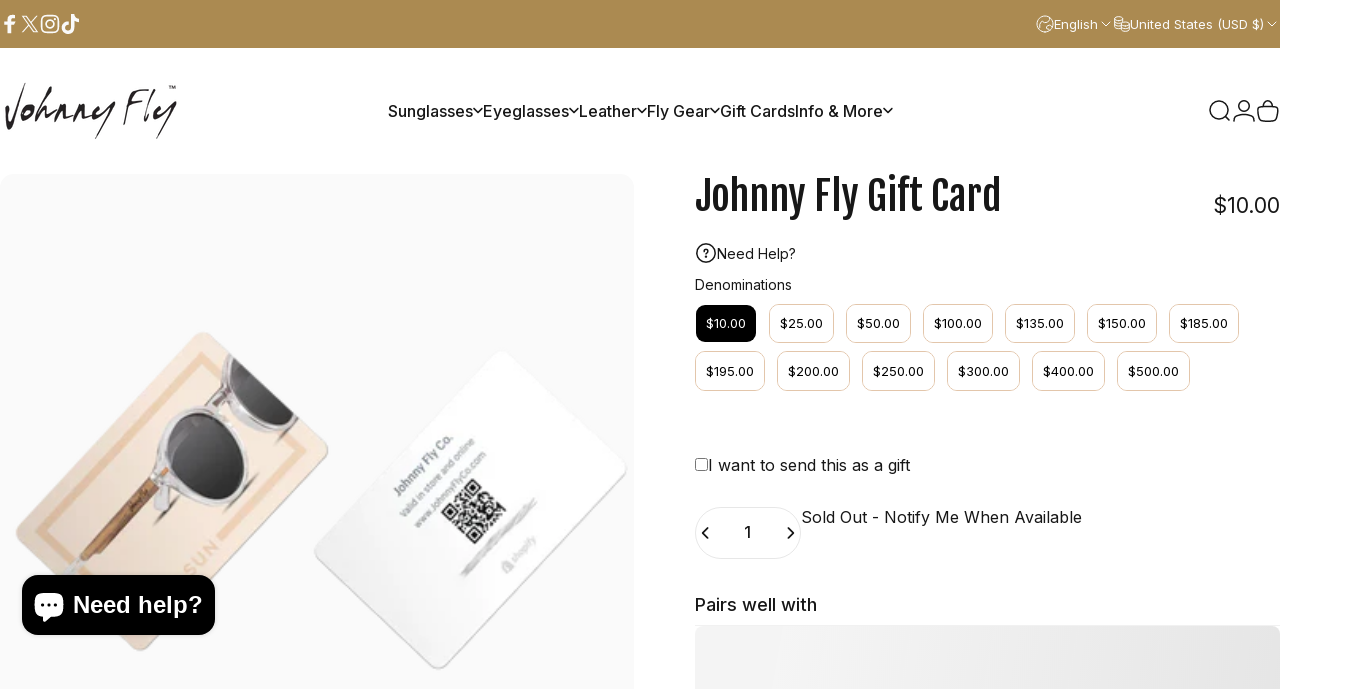

--- FILE ---
content_type: text/javascript
request_url: https://johnnyfly.com/cdn/shop/t/241/assets/recipient-form.js?v=114120790606816827941766444504
body_size: 343
content:
customElements.get("recipient-form")||customElements.define("recipient-form",class extends HTMLElement{constructor(){super(),this.recipientFieldsLiveRegion=this.querySelector(`#Recipient-fields-live-region-${this.sectionId}-${this.productId}`),this.checkboxInput=this.querySelector(`#Recipient-checkbox-${this.sectionId}-${this.productId}`),this.checkboxInput.disabled=!1,this.hiddenControlField=this.querySelector(`#Recipient-control-${this.sectionId}-${this.productId}`),this.hiddenControlField.disabled=!0,this.fieldsContainer=this.querySelector(`#Recipient-fields-${this.sectionId}-${this.productId}`),this.emailInput=this.querySelector(`#Recipient-email-${this.sectionId}-${this.productId}`),this.nameInput=this.querySelector(`#Recipient-name-${this.sectionId}-${this.productId}`),this.messageInput=this.querySelector(`#Recipient-message-${this.sectionId}-${this.productId}`),this.sendonInput=this.querySelector(`#Recipient-send-on-${this.sectionId}-${this.productId}`),this.offsetProperty=this.querySelector(`#Recipient-timezone-offset-${this.sectionId}-${this.productId}`),this.offsetProperty&&(this.offsetProperty.value=new Date().getTimezoneOffset().toString()),this.errorMessage=this.querySelector(".product-form__recipient-error-message"),this.errorMessageList=this.errorMessage?.querySelector("ul"),this.currentProductVariantId=this.getAttribute("data-product-variant-id"),this.addEventListener("change",this.onChange.bind(this)),this.onChange()}get sectionId(){return this.getAttribute("data-section-id")}get productId(){return this.getAttribute("data-product-id")}cartUpdateUnsubscriber=void 0;variantChangeUnsubscriber=void 0;cartErrorUnsubscriber=void 0;connectedCallback(){this.cartUpdateUnsubscriber=theme.pubsub.subscribe(theme.pubsub.PUB_SUB_EVENTS.cartUpdate,event=>{event.source==="product-form"&&event.productVariantId.toString()===this.currentProductVariantId&&this.resetRecipientForm()}),this.variantChangeUnsubscriber=theme.pubsub.subscribe(theme.pubsub.PUB_SUB_EVENTS.variantChange,event=>{event.data.sectionId===this.sectionId&&(this.currentProductVariantId=event.data.variant.id.toString())}),this.cartUpdateUnsubscriber=theme.pubsub.subscribe(theme.pubsub.PUB_SUB_EVENTS.cartError,event=>{event.source==="product-form"&&event.productVariantId.toString()===this.currentProductVariantId&&this.displayErrorMessage(event.message,event.errors)})}disconnectedCallback(){this.cartUpdateUnsubscriber&&this.cartUpdateUnsubscriber(),this.variantChangeUnsubscriber&&this.variantChangeUnsubscriber(),this.cartErrorUnsubscriber&&this.cartErrorUnsubscriber()}onChange(){this.checkboxInput.checked?(this.enableInputFields(),this.recipientFieldsLiveRegion.innerText=theme.recipientFormStrings.expanded):(this.clearInputFields(),this.disableInputFields(),this.clearErrorMessage(),this.recipientFieldsLiveRegion.innerText=theme.recipientFormStrings.collapsed),this.fieldsContainer.classList.toggle("hidden",!this.checkboxInput.checked)}inputFields(){return[this.emailInput,this.nameInput,this.messageInput,this.sendonInput]}disableableFields(){return[...this.inputFields(),this.offsetProperty]}clearInputFields(){this.inputFields().forEach(field=>field.value="")}enableInputFields(){this.disableableFields().forEach(field=>field.disabled=!1)}disableInputFields(){this.disableableFields().forEach(field=>field.disabled=!0)}displayErrorMessage(title,body){this.clearErrorMessage(),this.errorMessage.hidden=!1,typeof body=="object"&&Object.entries(body).forEach(([key,value])=>{const message=`${value.join(", ")}`;this.errorMessageList&&this.errorMessageList.appendChild(this.createErrorListItem(message));const inputElement=this[`${key}Input`];inputElement&&inputElement.classList.add("invalid")})}createErrorListItem(message){const li=document.createElement("li");return li.innerText=message,li}clearErrorMessage(){this.errorMessage.hidden=!0,this.errorMessageList&&(this.errorMessageList.innerHTML=""),[this.emailInput,this.messageInput,this.nameInput,this.sendonInput].forEach(inputElement=>{inputElement.classList.remove("invalid")})}resetRecipientForm(){this.checkboxInput.checked&&(this.checkboxInput.checked=!1,this.clearInputFields(),this.clearErrorMessage(),this.fieldsContainer.classList.add("hidden"))}});
//# sourceMappingURL=/cdn/shop/t/241/assets/recipient-form.js.map?v=114120790606816827941766444504


--- FILE ---
content_type: text/javascript; charset=utf-8
request_url: https://johnnyfly.com/products/gift-card-1.js
body_size: 426
content:
{"id":8069709136126,"title":"Johnny Fly Gift Card","handle":"gift-card-1","description":null,"published_at":"2023-06-09T20:39:10-04:00","created_at":"2023-06-09T20:39:10-04:00","vendor":"Johnny Fly","type":"Gift Card","tags":[],"price":1000,"price_min":1000,"price_max":50000,"available":true,"price_varies":true,"compare_at_price":null,"compare_at_price_min":0,"compare_at_price_max":0,"compare_at_price_varies":false,"variants":[{"id":44066648555774,"title":"$10.00","option1":"$10.00","option2":null,"option3":null,"sku":null,"requires_shipping":false,"taxable":false,"featured_image":null,"available":true,"name":"Johnny Fly Gift Card - $10.00","public_title":"$10.00","options":["$10.00"],"price":1000,"weight":0,"compare_at_price":null,"inventory_quantity":0,"inventory_management":null,"inventory_policy":"deny","barcode":null,"quantity_rule":{"min":1,"max":null,"increment":1},"quantity_price_breaks":[],"requires_selling_plan":false,"selling_plan_allocations":[]},{"id":44066648588542,"title":"$25.00","option1":"$25.00","option2":null,"option3":null,"sku":null,"requires_shipping":false,"taxable":false,"featured_image":null,"available":true,"name":"Johnny Fly Gift Card - $25.00","public_title":"$25.00","options":["$25.00"],"price":2500,"weight":0,"compare_at_price":null,"inventory_quantity":-2,"inventory_management":null,"inventory_policy":"deny","barcode":null,"quantity_rule":{"min":1,"max":null,"increment":1},"quantity_price_breaks":[],"requires_selling_plan":false,"selling_plan_allocations":[]},{"id":44066648621310,"title":"$50.00","option1":"$50.00","option2":null,"option3":null,"sku":null,"requires_shipping":false,"taxable":false,"featured_image":null,"available":true,"name":"Johnny Fly Gift Card - $50.00","public_title":"$50.00","options":["$50.00"],"price":5000,"weight":0,"compare_at_price":null,"inventory_quantity":-2,"inventory_management":null,"inventory_policy":"deny","barcode":null,"quantity_rule":{"min":1,"max":null,"increment":1},"quantity_price_breaks":[],"requires_selling_plan":false,"selling_plan_allocations":[]},{"id":44066648654078,"title":"$100.00","option1":"$100.00","option2":null,"option3":null,"sku":null,"requires_shipping":false,"taxable":false,"featured_image":null,"available":true,"name":"Johnny Fly Gift Card - $100.00","public_title":"$100.00","options":["$100.00"],"price":10000,"weight":0,"compare_at_price":null,"inventory_quantity":-6,"inventory_management":null,"inventory_policy":"deny","barcode":null,"quantity_rule":{"min":1,"max":null,"increment":1},"quantity_price_breaks":[],"requires_selling_plan":false,"selling_plan_allocations":[]},{"id":44066648686846,"title":"$135.00","option1":"$135.00","option2":null,"option3":null,"sku":null,"requires_shipping":false,"taxable":false,"featured_image":null,"available":true,"name":"Johnny Fly Gift Card - $135.00","public_title":"$135.00","options":["$135.00"],"price":13500,"weight":0,"compare_at_price":null,"inventory_quantity":-2,"inventory_management":null,"inventory_policy":"deny","barcode":null,"quantity_rule":{"min":1,"max":null,"increment":1},"quantity_price_breaks":[],"requires_selling_plan":false,"selling_plan_allocations":[]},{"id":44066648719614,"title":"$150.00","option1":"$150.00","option2":null,"option3":null,"sku":null,"requires_shipping":false,"taxable":false,"featured_image":null,"available":true,"name":"Johnny Fly Gift Card - $150.00","public_title":"$150.00","options":["$150.00"],"price":15000,"weight":0,"compare_at_price":null,"inventory_quantity":-19,"inventory_management":null,"inventory_policy":"deny","barcode":null,"quantity_rule":{"min":1,"max":null,"increment":1},"quantity_price_breaks":[],"requires_selling_plan":false,"selling_plan_allocations":[]},{"id":44066648752382,"title":"$185.00","option1":"$185.00","option2":null,"option3":null,"sku":null,"requires_shipping":false,"taxable":false,"featured_image":null,"available":true,"name":"Johnny Fly Gift Card - $185.00","public_title":"$185.00","options":["$185.00"],"price":18500,"weight":0,"compare_at_price":null,"inventory_quantity":0,"inventory_management":null,"inventory_policy":"deny","barcode":null,"quantity_rule":{"min":1,"max":null,"increment":1},"quantity_price_breaks":[],"requires_selling_plan":false,"selling_plan_allocations":[]},{"id":44501796454654,"title":"$195.00","option1":"$195.00","option2":null,"option3":null,"sku":"","requires_shipping":false,"taxable":false,"featured_image":null,"available":true,"name":"Johnny Fly Gift Card - $195.00","public_title":"$195.00","options":["$195.00"],"price":19500,"weight":0,"compare_at_price":null,"inventory_quantity":0,"inventory_management":null,"inventory_policy":"deny","barcode":"","quantity_rule":{"min":1,"max":null,"increment":1},"quantity_price_breaks":[],"requires_selling_plan":false,"selling_plan_allocations":[]},{"id":44066648785150,"title":"$200.00","option1":"$200.00","option2":null,"option3":null,"sku":null,"requires_shipping":false,"taxable":false,"featured_image":null,"available":true,"name":"Johnny Fly Gift Card - $200.00","public_title":"$200.00","options":["$200.00"],"price":20000,"weight":0,"compare_at_price":null,"inventory_quantity":-6,"inventory_management":null,"inventory_policy":"deny","barcode":null,"quantity_rule":{"min":1,"max":null,"increment":1},"quantity_price_breaks":[],"requires_selling_plan":false,"selling_plan_allocations":[]},{"id":44066648817918,"title":"$250.00","option1":"$250.00","option2":null,"option3":null,"sku":null,"requires_shipping":false,"taxable":false,"featured_image":null,"available":true,"name":"Johnny Fly Gift Card - $250.00","public_title":"$250.00","options":["$250.00"],"price":25000,"weight":0,"compare_at_price":null,"inventory_quantity":-1,"inventory_management":null,"inventory_policy":"deny","barcode":null,"quantity_rule":{"min":1,"max":null,"increment":1},"quantity_price_breaks":[],"requires_selling_plan":false,"selling_plan_allocations":[]},{"id":44066648850686,"title":"$300.00","option1":"$300.00","option2":null,"option3":null,"sku":null,"requires_shipping":false,"taxable":false,"featured_image":null,"available":true,"name":"Johnny Fly Gift Card - $300.00","public_title":"$300.00","options":["$300.00"],"price":30000,"weight":0,"compare_at_price":null,"inventory_quantity":0,"inventory_management":null,"inventory_policy":"deny","barcode":null,"quantity_rule":{"min":1,"max":null,"increment":1},"quantity_price_breaks":[],"requires_selling_plan":false,"selling_plan_allocations":[]},{"id":44066648883454,"title":"$400.00","option1":"$400.00","option2":null,"option3":null,"sku":null,"requires_shipping":false,"taxable":false,"featured_image":null,"available":true,"name":"Johnny Fly Gift Card - $400.00","public_title":"$400.00","options":["$400.00"],"price":40000,"weight":0,"compare_at_price":null,"inventory_quantity":0,"inventory_management":null,"inventory_policy":"deny","barcode":null,"quantity_rule":{"min":1,"max":null,"increment":1},"quantity_price_breaks":[],"requires_selling_plan":false,"selling_plan_allocations":[]},{"id":44066648916222,"title":"$500.00","option1":"$500.00","option2":null,"option3":null,"sku":null,"requires_shipping":false,"taxable":false,"featured_image":null,"available":true,"name":"Johnny Fly Gift Card - $500.00","public_title":"$500.00","options":["$500.00"],"price":50000,"weight":0,"compare_at_price":null,"inventory_quantity":0,"inventory_management":null,"inventory_policy":"deny","barcode":null,"quantity_rule":{"min":1,"max":null,"increment":1},"quantity_price_breaks":[],"requires_selling_plan":false,"selling_plan_allocations":[]}],"images":["\/\/cdn.shopify.com\/s\/files\/1\/0115\/2792\/files\/image.webp?v=1688101279"],"featured_image":"\/\/cdn.shopify.com\/s\/files\/1\/0115\/2792\/files\/image.webp?v=1688101279","options":[{"name":"Denominations","position":1,"values":["$10.00","$25.00","$50.00","$100.00","$135.00","$150.00","$185.00","$195.00","$200.00","$250.00","$300.00","$400.00","$500.00"]}],"url":"\/products\/gift-card-1","media":[{"alt":null,"id":32406664413438,"position":1,"preview_image":{"aspect_ratio":1.0,"height":838,"width":838,"src":"https:\/\/cdn.shopify.com\/s\/files\/1\/0115\/2792\/files\/image.webp?v=1688101279"},"aspect_ratio":1.0,"height":838,"media_type":"image","src":"https:\/\/cdn.shopify.com\/s\/files\/1\/0115\/2792\/files\/image.webp?v=1688101279","width":838}],"requires_selling_plan":false,"selling_plan_groups":[]}

--- FILE ---
content_type: text/javascript
request_url: https://cdn.starapps.studio/apps/vsk/johnnyfly/data.js
body_size: 2516
content:
"use strict";"undefined"==typeof window.starapps_data&&(window.starapps_data={}),"undefined"==typeof window.starapps_data.product_groups&&(window.starapps_data.product_groups=[{"id":976245,"products_preset_id":62578,"collections_swatch":"first_product_image","group_name":"7Fifty7","option_name":"Lens Configuration","collections_preset_id":null,"display_position":"top","products_swatch":"first_product_image","mobile_products_preset_id":62578,"mobile_products_swatch":"first_product_image","mobile_collections_preset_id":null,"mobile_collections_swatch":"first_product_image","same_products_preset_for_mobile":true,"same_collections_preset_for_mobile":true,"option_values":[{"id":3935068455011,"option_value":"Sunglasses","handle":"7fifty7-sun","published":true,"swatch_src":"No","swatch_value":null},{"id":11596938759,"option_value":"Frame Only / Prescription","handle":"7fifty7","published":true,"swatch_src":"No","swatch_value":null},{"id":1457557340259,"option_value":"Blue Light Lens","handle":"7fifty7-bluguard","published":true,"swatch_src":"No","swatch_value":null}]},{"id":976246,"products_preset_id":62578,"collections_swatch":"first_product_image","group_name":"7Forty7","option_name":"Lens Configuration","collections_preset_id":null,"display_position":"top","products_swatch":"first_product_image","mobile_products_preset_id":62578,"mobile_products_swatch":"first_product_image","mobile_collections_preset_id":null,"mobile_collections_swatch":"first_product_image","same_products_preset_for_mobile":true,"same_collections_preset_for_mobile":true,"option_values":[{"id":4002328871011,"option_value":"Sunglasses","handle":"7forty7-1","published":true,"swatch_src":"No","swatch_value":null},{"id":11596939463,"option_value":"Frame Only / Prescription","handle":"7forty7","published":true,"swatch_src":"No","swatch_value":null},{"id":1457557373027,"option_value":"Blue Light Lens","handle":"7forty7-bluguard","published":true,"swatch_src":"No","swatch_value":null}]},{"id":976248,"products_preset_id":62578,"collections_swatch":"first_product_image","group_name":"7Thirty7","option_name":"Lens Configuration","collections_preset_id":null,"display_position":"top","products_swatch":"first_product_image","mobile_products_preset_id":62578,"mobile_products_swatch":"first_product_image","mobile_collections_preset_id":null,"mobile_collections_swatch":"first_product_image","same_products_preset_for_mobile":true,"same_collections_preset_for_mobile":true,"option_values":[{"id":4002330574947,"option_value":"Sunglasses","handle":"7thirty7-1","published":true,"swatch_src":"No","swatch_value":null},{"id":4201245737059,"option_value":"Frame Only / Prescription","handle":"7thirty7","published":true,"swatch_src":"No","swatch_value":null},{"id":1457557536867,"option_value":"Blue Light Lenses","handle":"7thirty7-bluguard","published":true,"swatch_src":"No","swatch_value":null}]},{"id":976249,"products_preset_id":62578,"collections_swatch":"first_product_image","group_name":"Altitude","option_name":"Lens Configuration","collections_preset_id":null,"display_position":"top","products_swatch":"first_product_image","mobile_products_preset_id":62578,"mobile_products_swatch":"first_product_image","mobile_collections_preset_id":null,"mobile_collections_swatch":"first_product_image","same_products_preset_for_mobile":true,"same_collections_preset_for_mobile":true,"option_values":[{"id":8693950407,"option_value":"Sunglasses","handle":"altitude-stacked-wooden-sunglasses","published":true,"swatch_src":"No","swatch_value":null},{"id":4032734462051,"option_value":"Frame Only / Prescription","handle":"altitude-rx","published":true,"swatch_src":"No","swatch_value":null},{"id":4032734855267,"option_value":"Blue Light Lenses","handle":"altitude-blugard","published":true,"swatch_src":"No","swatch_value":null}]},{"id":976242,"products_preset_id":62578,"collections_swatch":"first_product_image","group_name":"Apache","option_name":"Lens Configuration","collections_preset_id":null,"display_position":"top","products_swatch":"first_product_image","mobile_products_preset_id":62578,"mobile_products_swatch":"first_product_image","mobile_collections_preset_id":null,"mobile_collections_swatch":"first_product_image","same_products_preset_for_mobile":true,"same_collections_preset_for_mobile":true,"option_values":[{"id":6453040071,"option_value":"Sunglasses","handle":"apache","published":true,"swatch_src":"No","swatch_value":null},{"id":4717172195427,"option_value":"Frame Only / Prescription","handle":"apache-rx","published":true,"swatch_src":"No","swatch_value":null},{"id":4514164670563,"option_value":"Blue Light Lenses","handle":"apache-blugard","published":true,"swatch_src":"No","swatch_value":null}]},{"id":976243,"products_preset_id":62578,"collections_swatch":"first_product_image","group_name":"Arrow","option_name":"Lens Configuration","collections_preset_id":null,"display_position":"top","products_swatch":"first_product_image","mobile_products_preset_id":62578,"mobile_products_swatch":"first_product_image","mobile_collections_preset_id":null,"mobile_collections_swatch":"first_product_image","same_products_preset_for_mobile":true,"same_collections_preset_for_mobile":true,"option_values":[{"id":8735234951,"option_value":"Sunglasses","handle":"arrow-stacked-wooden-sunglasses","published":true,"swatch_src":"No","swatch_value":null},{"id":4118680830051,"option_value":"Frame Only / Prescription","handle":"arrow-rx","published":true,"swatch_src":"No","swatch_value":null},{"id":4118674014307,"option_value":"Blue Light Lenses","handle":"arrow-blugard","published":true,"swatch_src":"No","swatch_value":null}]},{"id":976251,"products_preset_id":62578,"collections_swatch":"first_product_image","group_name":"BelAir","option_name":"Lens Configuration","collections_preset_id":null,"display_position":"top","products_swatch":"first_product_image","mobile_products_preset_id":62578,"mobile_products_swatch":"first_product_image","mobile_collections_preset_id":null,"mobile_collections_swatch":"first_product_image","same_products_preset_for_mobile":true,"same_collections_preset_for_mobile":true,"option_values":[{"id":7133130391740,"option_value":"Sunglasses","handle":"bel-air","published":true,"swatch_src":"No","swatch_value":null},{"id":7133130621116,"option_value":"Frame Only / Prescription","handle":"bel-air-rx","published":true,"swatch_src":"No","swatch_value":null},{"id":7133130817724,"option_value":"Blue Light Lenses","handle":"bel-air-blugard","published":false,"swatch_src":"No","swatch_value":null}]},{"id":976226,"products_preset_id":62578,"collections_swatch":"first_product_image","group_name":"Branch","option_name":"Lens Configuration","collections_preset_id":null,"display_position":"top","products_swatch":"first_product_image","mobile_products_preset_id":62578,"mobile_products_swatch":"first_product_image","mobile_collections_preset_id":null,"mobile_collections_swatch":"first_product_image","same_products_preset_for_mobile":true,"same_collections_preset_for_mobile":true,"option_values":[{"id":9316955015,"option_value":"Sunglasses","handle":"branch","published":true,"swatch_src":"No","swatch_value":null},{"id":1457565106275,"option_value":"Frame Only / Prescription","handle":"branch-rx","published":true,"swatch_src":"No","swatch_value":null},{"id":1457557602403,"option_value":"Blue Light Lens","handle":"branch-bluguard","published":true,"swatch_src":"No","swatch_value":null}]},{"id":976253,"products_preset_id":62578,"collections_swatch":"first_product_image","group_name":"Captain","option_name":"Lens Configuration","collections_preset_id":null,"display_position":"top","products_swatch":"first_product_image","mobile_products_preset_id":62578,"mobile_products_swatch":"first_product_image","mobile_collections_preset_id":null,"mobile_collections_swatch":"first_product_image","same_products_preset_for_mobile":true,"same_collections_preset_for_mobile":true,"option_values":[{"id":9308289991,"option_value":"Sunglasses","handle":"captain-stacked-wooden-sunglasses","published":true,"swatch_src":"No","swatch_value":null},{"id":1528561008739,"option_value":"Frame Only / Prescription","handle":"captain-rx","published":true,"swatch_src":"No","swatch_value":null},{"id":1528543805539,"option_value":"Blue Light Lenses","handle":"captain-bluguard","published":true,"swatch_src":"No","swatch_value":null}]},{"id":976254,"products_preset_id":62578,"collections_swatch":"first_product_image","group_name":"Figure","option_name":"Lens Configuration","collections_preset_id":null,"display_position":"top","products_swatch":"first_product_image","mobile_products_preset_id":62578,"mobile_products_swatch":"first_product_image","mobile_collections_preset_id":null,"mobile_collections_swatch":"first_product_image","same_products_preset_for_mobile":true,"same_collections_preset_for_mobile":true,"option_values":[{"id":1470148477027,"option_value":"Sunglasses","handle":"figure","published":true,"swatch_src":"No","swatch_value":null},{"id":1475515351139,"option_value":"Frame Only / Prescription","handle":"figure-rx","published":true,"swatch_src":"No","swatch_value":null},{"id":1475516465251,"option_value":"Blue Light Lenses","handle":"figure-bluguard","published":true,"swatch_src":"No","swatch_value":null}]},{"id":976257,"products_preset_id":62578,"collections_swatch":"first_product_image","group_name":"Flight","option_name":"Lens Configuration","collections_preset_id":null,"display_position":"top","products_swatch":"first_product_image","mobile_products_preset_id":62578,"mobile_products_swatch":"first_product_image","mobile_collections_preset_id":null,"mobile_collections_swatch":"first_product_image","same_products_preset_for_mobile":true,"same_collections_preset_for_mobile":true,"option_values":[{"id":7722109403390,"option_value":"Sunglasses","handle":"flight","published":true,"swatch_src":"No","swatch_value":null},{"id":1457561141347,"option_value":"Frame Only / Prescription","handle":"flight-rx","published":true,"swatch_src":"No","swatch_value":null},{"id":1457557700707,"option_value":"Blue Light Lens","handle":"flight-bluguard","published":true,"swatch_src":"No","swatch_value":null}]},{"id":4876265,"products_preset_id":1534,"collections_swatch":"first_product_image","group_name":"Fortune Sunglasses","option_name":"Color","collections_preset_id":915282,"display_position":"top","products_swatch":"first_product_image","mobile_products_preset_id":1534,"mobile_products_swatch":"first_product_image","mobile_collections_preset_id":915282,"mobile_collections_swatch":"first_product_image","same_products_preset_for_mobile":true,"same_collections_preset_for_mobile":true,"option_values":[{"id":8065281786110,"option_value":"Olive","handle":"fortune-sunglasses-olive","published":true,"swatch_src":null,"swatch_value":null},{"id":8502790127870,"option_value":"Asteroid","handle":"fortune-asteroid","published":true,"swatch_src":null,"swatch_value":null},{"id":8502790160638,"option_value":"Unicorn","handle":"fortune-unicorn","published":true,"swatch_src":null,"swatch_value":null}]},{"id":3774792,"products_preset_id":1540,"collections_swatch":"first_product_image","group_name":"Fortune Variations","option_name":"Lens Configuration","collections_preset_id":1533,"display_position":"top","products_swatch":"first_product_image","mobile_products_preset_id":1540,"mobile_products_swatch":"first_product_image","mobile_collections_preset_id":1533,"mobile_collections_swatch":"first_product_image","same_products_preset_for_mobile":true,"same_collections_preset_for_mobile":true,"option_values":[{"id":7878839501054,"option_value":"Sunglasses","handle":"fortune","published":true,"swatch_src":"No","swatch_value":null},{"id":7922784993534,"option_value":"Frame Only / Prescription","handle":"fortune-1","published":true,"swatch_src":"No","swatch_value":null},{"id":7922785059070,"option_value":"Blue Light Lenses","handle":"fortune-blugard","published":true,"swatch_src":"No","swatch_value":null}]},{"id":976258,"products_preset_id":62578,"collections_swatch":"first_product_image","group_name":"Hughes","option_name":"Lens Configuration","collections_preset_id":null,"display_position":"top","products_swatch":"first_product_image","mobile_products_preset_id":62578,"mobile_products_swatch":"first_product_image","mobile_collections_preset_id":null,"mobile_collections_swatch":"first_product_image","same_products_preset_for_mobile":true,"same_collections_preset_for_mobile":true,"option_values":[{"id":1424583032931,"option_value":"Sunglasses","handle":"hughes","published":true,"swatch_src":"No","swatch_value":null},{"id":1424583164003,"option_value":"Frame Only / Prescription","handle":"hughes-rx","published":true,"swatch_src":"No","swatch_value":null},{"id":1457254432867,"option_value":"Blue Light Lenses","handle":"hughes-blugard","published":true,"swatch_src":"No","swatch_value":null}]},{"id":976259,"products_preset_id":62578,"collections_swatch":"first_product_image","group_name":"LaForge","option_name":"Lens Configuration","collections_preset_id":null,"display_position":"top","products_swatch":"first_product_image","mobile_products_preset_id":62578,"mobile_products_swatch":"first_product_image","mobile_collections_preset_id":null,"mobile_collections_swatch":"first_product_image","same_products_preset_for_mobile":true,"same_collections_preset_for_mobile":true,"option_values":[{"id":6958064730300,"option_value":"Sunglasses","handle":"laforge","published":true,"swatch_src":"No","swatch_value":null},{"id":6958069547196,"option_value":"Frame Only","handle":"laforge-frame","published":true,"swatch_src":"No","swatch_value":null},{"id":7019748819132,"option_value":"Blue Light Lenses","handle":"laforge-blugard","published":true,"swatch_src":"No","swatch_value":null}]},{"id":976260,"products_preset_id":62578,"collections_swatch":"first_product_image","group_name":"Latitude","option_name":"Lens Configuration","collections_preset_id":null,"display_position":"top","products_swatch":"first_product_image","mobile_products_preset_id":62578,"mobile_products_swatch":"first_product_image","mobile_collections_preset_id":null,"mobile_collections_swatch":"first_product_image","same_products_preset_for_mobile":true,"same_collections_preset_for_mobile":true,"option_values":[{"id":6453896647,"option_value":"Sunglasses","handle":"latitude","published":true,"swatch_src":"No","swatch_value":null},{"id":1465153126499,"option_value":"Frame Only / Prescription","handle":"latitude-rx","published":true,"swatch_src":"No","swatch_value":null},{"id":1465153421411,"option_value":"Blue Light Lenses","handle":"latitude-bluguard","published":true,"swatch_src":"No","swatch_value":null}]},{"id":5460416,"products_preset_id":507093,"collections_swatch":"first_product_image","group_name":"Legacy","option_name":"Color","collections_preset_id":1533,"display_position":"top","products_swatch":"first_product_image","mobile_products_preset_id":507093,"mobile_products_swatch":"first_product_image","mobile_collections_preset_id":1533,"mobile_collections_swatch":"first_product_image","same_products_preset_for_mobile":true,"same_collections_preset_for_mobile":true,"option_values":[{"id":8831399297278,"option_value":"Gloss Black","handle":"legacy-gloss-black","published":true,"swatch_src":null,"swatch_value":null},{"id":8831399428350,"option_value":"Classic Tortoise","handle":"legacy-classic-tortoise","published":true,"swatch_src":null,"swatch_value":null},{"id":8831399559422,"option_value":"Nardo Grey","handle":"legacy-nardo-grey","published":true,"swatch_src":null,"swatch_value":null}]},{"id":976261,"products_preset_id":62578,"collections_swatch":"first_product_image","group_name":"Longitude","option_name":"Lens Configuration","collections_preset_id":null,"display_position":"top","products_swatch":"first_product_image","mobile_products_preset_id":62578,"mobile_products_swatch":"first_product_image","mobile_collections_preset_id":null,"mobile_collections_swatch":"first_product_image","same_products_preset_for_mobile":true,"same_collections_preset_for_mobile":true,"option_values":[{"id":6968911069372,"option_value":"Sunglasses","handle":"longitude-1","published":true,"swatch_src":"No","swatch_value":null},{"id":6968903237820,"option_value":"Frame Only / Prescription","handle":"longitude-frame-1","published":true,"swatch_src":"No","swatch_value":null},{"id":7019748262076,"option_value":"Blue Light Lenses","handle":"longitude-blugard","published":true,"swatch_src":"No","swatch_value":null}]},{"id":976262,"products_preset_id":62578,"collections_swatch":"first_product_image","group_name":"Pilot","option_name":"Lens Configuration","collections_preset_id":null,"display_position":"top","products_swatch":"first_product_image","mobile_products_preset_id":62578,"mobile_products_swatch":"first_product_image","mobile_collections_preset_id":null,"mobile_collections_swatch":"first_product_image","same_products_preset_for_mobile":true,"same_collections_preset_for_mobile":true,"option_values":[{"id":6958064566460,"option_value":"Sunglasses","handle":"pilot-1","published":true,"swatch_src":"No","swatch_value":null},{"id":6958068924604,"option_value":"Frame Only / Prescription","handle":"pilot-frame","published":true,"swatch_src":"No","swatch_value":null},{"id":7019748622524,"option_value":"Blue Light Lenses","handle":"pilot-blugard","published":true,"swatch_src":"No","swatch_value":null}]},{"id":5019716,"products_preset_id":1101382,"collections_swatch":"first_product_image","group_name":"Redeem your pair","option_name":"Choose your pair","collections_preset_id":1533,"display_position":"top","products_swatch":"first_product_image","mobile_products_preset_id":1101382,"mobile_products_swatch":"first_product_image","mobile_collections_preset_id":1533,"mobile_collections_swatch":"first_product_image","same_products_preset_for_mobile":true,"same_collections_preset_for_mobile":true,"option_values":[{"id":8728117149950,"option_value":null,"handle":"tday-altitude-moonrise","published":true,"swatch_src":null,"swatch_value":null},{"id":8701956686078,"option_value":"Apache • Matte Black","handle":"tday-apache-mbl","published":true,"swatch_src":null,"swatch_value":null},{"id":8706928247038,"option_value":"Apache • Classic Tortoise","handle":"tday-apache-ctrt","published":true,"swatch_src":null,"swatch_value":null},{"id":8727552033022,"option_value":null,"handle":"tday-apache-8-bit","published":true,"swatch_src":null,"swatch_value":null},{"id":8727554949374,"option_value":null,"handle":"tday-arrow-8-bit","published":true,"swatch_src":null,"swatch_value":null},{"id":8728128094462,"option_value":null,"handle":"tday-arrow-rave","published":true,"swatch_src":null,"swatch_value":null},{"id":8706928279806,"option_value":"Figure • Gloss Black","handle":"tday-figure-gbl","published":true,"swatch_src":null,"swatch_value":null},{"id":8727566811390,"option_value":null,"handle":"tday-figure-moonlight","published":true,"swatch_src":null,"swatch_value":null},{"id":8706928312574,"option_value":"Figure • Split Tortoise","handle":"tday-figure-sptrt","published":true,"swatch_src":null,"swatch_value":null},{"id":8706928345342,"option_value":"Fortune • Gloss Black","handle":"tday-fortune-gbl","published":true,"swatch_src":null,"swatch_value":null},{"id":8706928378110,"option_value":null,"handle":"tday-fortune-olv","published":true,"swatch_src":null,"swatch_value":null},{"id":8728125702398,"option_value":null,"handle":"tday-latitude-matte-black","published":true,"swatch_src":null,"swatch_value":null},{"id":8706928410878,"option_value":null,"handle":"tday-latitude-bcry","published":true,"swatch_src":null,"swatch_value":null},{"id":8706928476414,"option_value":null,"handle":"tday-latitude-wht","published":true,"swatch_src":null,"swatch_value":null},{"id":8706928509182,"option_value":null,"handle":"tday-splinter-ctrt","published":true,"swatch_src":null,"swatch_value":null},{"id":8706928541950,"option_value":null,"handle":"tday-splinter-mbg","published":true,"swatch_src":null,"swatch_value":null},{"id":8706928607486,"option_value":null,"handle":"tday-splinter-mbl","published":false,"swatch_src":null,"swatch_value":null},{"id":8728120033534,"option_value":null,"handle":"tday-ufo-jupiter","published":true,"swatch_src":null,"swatch_value":null},{"id":8728120525054,"option_value":null,"handle":"tday-ufo-sand","published":true,"swatch_src":null,"swatch_value":null}]},{"id":976263,"products_preset_id":62578,"collections_swatch":"first_product_image","group_name":"Runway","option_name":"Lens Configuration","collections_preset_id":null,"display_position":"top","products_swatch":"first_product_image","mobile_products_preset_id":62578,"mobile_products_swatch":"first_product_image","mobile_collections_preset_id":null,"mobile_collections_swatch":"first_product_image","same_products_preset_for_mobile":true,"same_collections_preset_for_mobile":true,"option_values":[{"id":6958064369852,"option_value":"Sunglasses","handle":"runway-1","published":true,"swatch_src":"No","swatch_value":null},{"id":6958069186748,"option_value":"Frame Only / Prescription","handle":"runway-frame","published":true,"swatch_src":"No","swatch_value":null},{"id":7019748556988,"option_value":"Blue Light Lenses","handle":"runway-blugard","published":true,"swatch_src":"No","swatch_value":null}]},{"id":976264,"products_preset_id":62578,"collections_swatch":"first_product_image","group_name":"Splinter","option_name":"Lens Configuration","collections_preset_id":null,"display_position":"top","products_swatch":"first_product_image","mobile_products_preset_id":62578,"mobile_products_swatch":"first_product_image","mobile_collections_preset_id":null,"mobile_collections_swatch":"first_product_image","same_products_preset_for_mobile":true,"same_collections_preset_for_mobile":true,"option_values":[{"id":4028182855,"option_value":"Sunglasses","handle":"splinter","published":true,"swatch_src":"No","swatch_value":null},{"id":1431585521763,"option_value":"Frame Only / Prescription","handle":"splinter-rx","published":true,"swatch_src":"No","swatch_value":null},{"id":1457253744739,"option_value":"Blue Light Lenses","handle":"splinter-bluguard","published":true,"swatch_src":"No","swatch_value":null}]},{"id":976265,"products_preset_id":62578,"collections_swatch":"first_product_image","group_name":"UFO","option_name":"Lens Configuration","collections_preset_id":null,"display_position":"top","products_swatch":"first_product_image","mobile_products_preset_id":62578,"mobile_products_swatch":"first_product_image","mobile_collections_preset_id":null,"mobile_collections_swatch":"first_product_image","same_products_preset_for_mobile":true,"same_collections_preset_for_mobile":true,"option_values":[{"id":9611024519,"option_value":"Sunglasses","handle":"ufo-stacked-wooden-sunglasses","published":true,"swatch_src":"No","swatch_value":null},{"id":1528515199075,"option_value":"Frame Only / Prescription","handle":"ufo-rx","published":true,"swatch_src":"No","swatch_value":null},{"id":1528515035235,"option_value":"Blue Light Lenses","handle":"ufo-bluguard","published":true,"swatch_src":"No","swatch_value":null}]},{"id":976266,"products_preset_id":62578,"collections_swatch":"first_product_image","group_name":"Vista","option_name":"Lens Configuration","collections_preset_id":null,"display_position":"top","products_swatch":"first_product_image","mobile_products_preset_id":62578,"mobile_products_swatch":"first_product_image","mobile_collections_preset_id":null,"mobile_collections_swatch":"first_product_image","same_products_preset_for_mobile":true,"same_collections_preset_for_mobile":true,"option_values":[{"id":1470149558371,"option_value":"Sunglasses","handle":"vista","published":true,"swatch_src":"No","swatch_value":null},{"id":1528383406179,"option_value":"Frame Only / Prescription","handle":"vista-rx","published":true,"swatch_src":"No","swatch_value":null},{"id":1528367218787,"option_value":"Blue Light Lenses","handle":"vista-bluguard","published":true,"swatch_src":"No","swatch_value":null}]}],window.starapps_data.product_groups_chart={"7fifty7-sun":[0],"7fifty7":[0],"7fifty7-bluguard":[0],"7forty7-1":[1],"7forty7":[1],"7forty7-bluguard":[1],"7thirty7-1":[2],"7thirty7":[2],"7thirty7-bluguard":[2],"altitude-stacked-wooden-sunglasses":[3],"altitude-rx":[3],"altitude-blugard":[3],"apache":[4],"apache-rx":[4],"apache-blugard":[4],"arrow-stacked-wooden-sunglasses":[5],"arrow-rx":[5],"arrow-blugard":[5],"bel-air":[6],"bel-air-rx":[6],"bel-air-blugard":[6],"branch":[7],"branch-rx":[7],"branch-bluguard":[7],"captain-stacked-wooden-sunglasses":[8],"captain-rx":[8],"captain-bluguard":[8],"figure":[9],"figure-rx":[9],"figure-bluguard":[9],"flight":[10],"flight-rx":[10],"flight-bluguard":[10],"fortune-sunglasses-olive":[11],"fortune-asteroid":[11],"fortune-unicorn":[11],"fortune":[12],"fortune-1":[12],"fortune-blugard":[12],"hughes":[13],"hughes-rx":[13],"hughes-blugard":[13],"laforge":[14],"laforge-frame":[14],"laforge-blugard":[14],"latitude":[15],"latitude-rx":[15],"latitude-bluguard":[15],"legacy-gloss-black":[16],"legacy-classic-tortoise":[16],"legacy-nardo-grey":[16],"longitude-1":[17],"longitude-frame-1":[17],"longitude-blugard":[17],"pilot-1":[18],"pilot-frame":[18],"pilot-blugard":[18],"tday-altitude-moonrise":[19],"tday-apache-mbl":[19],"tday-apache-ctrt":[19],"tday-apache-8-bit":[19],"tday-arrow-8-bit":[19],"tday-arrow-rave":[19],"tday-figure-gbl":[19],"tday-figure-moonlight":[19],"tday-figure-sptrt":[19],"tday-fortune-gbl":[19],"tday-fortune-olv":[19],"tday-latitude-matte-black":[19],"tday-latitude-bcry":[19],"tday-latitude-wht":[19],"tday-splinter-ctrt":[19],"tday-splinter-mbg":[19],"tday-splinter-mbl":[19],"tday-ufo-jupiter":[19],"tday-ufo-sand":[19],"runway-1":[20],"runway-frame":[20],"runway-blugard":[20],"splinter":[21],"splinter-rx":[21],"splinter-bluguard":[21],"ufo-stacked-wooden-sunglasses":[22],"ufo-rx":[22],"ufo-bluguard":[22],"vista":[23],"vista-rx":[23],"vista-bluguard":[23]});

--- FILE ---
content_type: application/javascript; charset=utf-8
request_url: https://johnnyfly.myshopify.com/apps/cm/v1/load?source=embed
body_size: 98
content:
(()=>{let script = document.createElement("script");script.setAttribute("data-config", "[base64]");script.src = "https://johnnyfly.myshopify.com/apps/cm/unified.js?cb=1769147700000&source=embed";script.async = true;document.head.appendChild(script);})();